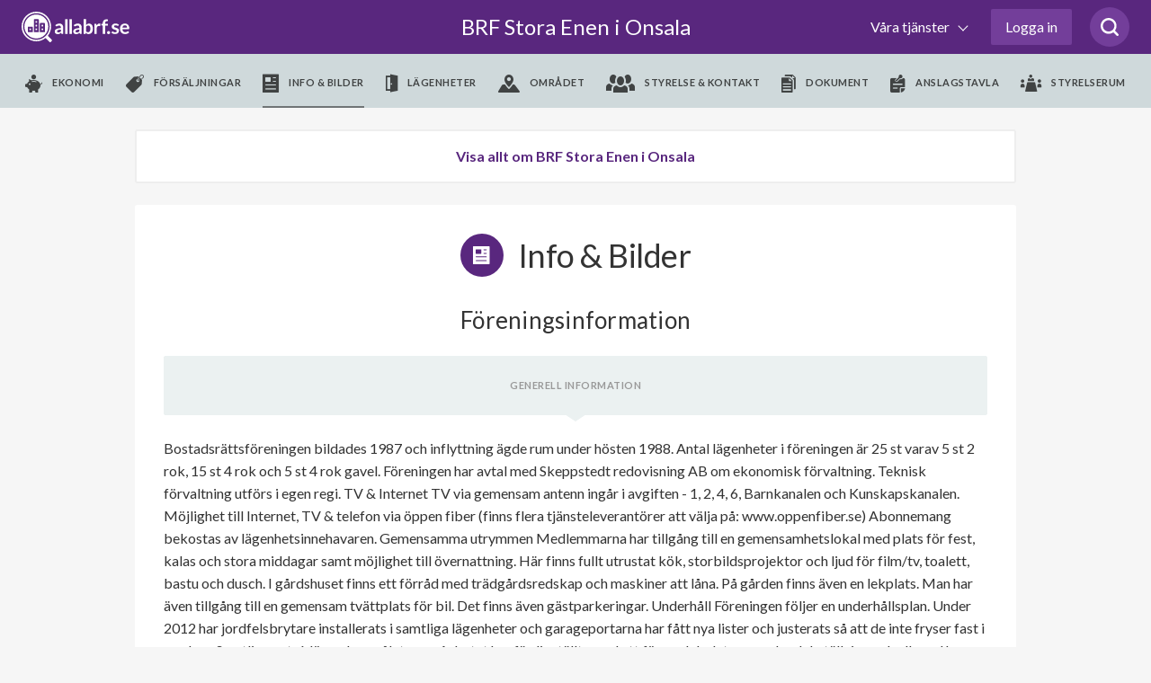

--- FILE ---
content_type: text/html; charset=utf-8
request_url: https://www.google.com/recaptcha/api2/anchor?ar=1&k=6LfILvgUAAAAAB5z8cPYevSICLFfLF2YTLD8eESX&co=aHR0cHM6Ly93d3cuYWxsYWJyZi5zZTo0NDM.&hl=en&v=PoyoqOPhxBO7pBk68S4YbpHZ&size=invisible&anchor-ms=20000&execute-ms=30000&cb=y159reo8uej
body_size: 48574
content:
<!DOCTYPE HTML><html dir="ltr" lang="en"><head><meta http-equiv="Content-Type" content="text/html; charset=UTF-8">
<meta http-equiv="X-UA-Compatible" content="IE=edge">
<title>reCAPTCHA</title>
<style type="text/css">
/* cyrillic-ext */
@font-face {
  font-family: 'Roboto';
  font-style: normal;
  font-weight: 400;
  font-stretch: 100%;
  src: url(//fonts.gstatic.com/s/roboto/v48/KFO7CnqEu92Fr1ME7kSn66aGLdTylUAMa3GUBHMdazTgWw.woff2) format('woff2');
  unicode-range: U+0460-052F, U+1C80-1C8A, U+20B4, U+2DE0-2DFF, U+A640-A69F, U+FE2E-FE2F;
}
/* cyrillic */
@font-face {
  font-family: 'Roboto';
  font-style: normal;
  font-weight: 400;
  font-stretch: 100%;
  src: url(//fonts.gstatic.com/s/roboto/v48/KFO7CnqEu92Fr1ME7kSn66aGLdTylUAMa3iUBHMdazTgWw.woff2) format('woff2');
  unicode-range: U+0301, U+0400-045F, U+0490-0491, U+04B0-04B1, U+2116;
}
/* greek-ext */
@font-face {
  font-family: 'Roboto';
  font-style: normal;
  font-weight: 400;
  font-stretch: 100%;
  src: url(//fonts.gstatic.com/s/roboto/v48/KFO7CnqEu92Fr1ME7kSn66aGLdTylUAMa3CUBHMdazTgWw.woff2) format('woff2');
  unicode-range: U+1F00-1FFF;
}
/* greek */
@font-face {
  font-family: 'Roboto';
  font-style: normal;
  font-weight: 400;
  font-stretch: 100%;
  src: url(//fonts.gstatic.com/s/roboto/v48/KFO7CnqEu92Fr1ME7kSn66aGLdTylUAMa3-UBHMdazTgWw.woff2) format('woff2');
  unicode-range: U+0370-0377, U+037A-037F, U+0384-038A, U+038C, U+038E-03A1, U+03A3-03FF;
}
/* math */
@font-face {
  font-family: 'Roboto';
  font-style: normal;
  font-weight: 400;
  font-stretch: 100%;
  src: url(//fonts.gstatic.com/s/roboto/v48/KFO7CnqEu92Fr1ME7kSn66aGLdTylUAMawCUBHMdazTgWw.woff2) format('woff2');
  unicode-range: U+0302-0303, U+0305, U+0307-0308, U+0310, U+0312, U+0315, U+031A, U+0326-0327, U+032C, U+032F-0330, U+0332-0333, U+0338, U+033A, U+0346, U+034D, U+0391-03A1, U+03A3-03A9, U+03B1-03C9, U+03D1, U+03D5-03D6, U+03F0-03F1, U+03F4-03F5, U+2016-2017, U+2034-2038, U+203C, U+2040, U+2043, U+2047, U+2050, U+2057, U+205F, U+2070-2071, U+2074-208E, U+2090-209C, U+20D0-20DC, U+20E1, U+20E5-20EF, U+2100-2112, U+2114-2115, U+2117-2121, U+2123-214F, U+2190, U+2192, U+2194-21AE, U+21B0-21E5, U+21F1-21F2, U+21F4-2211, U+2213-2214, U+2216-22FF, U+2308-230B, U+2310, U+2319, U+231C-2321, U+2336-237A, U+237C, U+2395, U+239B-23B7, U+23D0, U+23DC-23E1, U+2474-2475, U+25AF, U+25B3, U+25B7, U+25BD, U+25C1, U+25CA, U+25CC, U+25FB, U+266D-266F, U+27C0-27FF, U+2900-2AFF, U+2B0E-2B11, U+2B30-2B4C, U+2BFE, U+3030, U+FF5B, U+FF5D, U+1D400-1D7FF, U+1EE00-1EEFF;
}
/* symbols */
@font-face {
  font-family: 'Roboto';
  font-style: normal;
  font-weight: 400;
  font-stretch: 100%;
  src: url(//fonts.gstatic.com/s/roboto/v48/KFO7CnqEu92Fr1ME7kSn66aGLdTylUAMaxKUBHMdazTgWw.woff2) format('woff2');
  unicode-range: U+0001-000C, U+000E-001F, U+007F-009F, U+20DD-20E0, U+20E2-20E4, U+2150-218F, U+2190, U+2192, U+2194-2199, U+21AF, U+21E6-21F0, U+21F3, U+2218-2219, U+2299, U+22C4-22C6, U+2300-243F, U+2440-244A, U+2460-24FF, U+25A0-27BF, U+2800-28FF, U+2921-2922, U+2981, U+29BF, U+29EB, U+2B00-2BFF, U+4DC0-4DFF, U+FFF9-FFFB, U+10140-1018E, U+10190-1019C, U+101A0, U+101D0-101FD, U+102E0-102FB, U+10E60-10E7E, U+1D2C0-1D2D3, U+1D2E0-1D37F, U+1F000-1F0FF, U+1F100-1F1AD, U+1F1E6-1F1FF, U+1F30D-1F30F, U+1F315, U+1F31C, U+1F31E, U+1F320-1F32C, U+1F336, U+1F378, U+1F37D, U+1F382, U+1F393-1F39F, U+1F3A7-1F3A8, U+1F3AC-1F3AF, U+1F3C2, U+1F3C4-1F3C6, U+1F3CA-1F3CE, U+1F3D4-1F3E0, U+1F3ED, U+1F3F1-1F3F3, U+1F3F5-1F3F7, U+1F408, U+1F415, U+1F41F, U+1F426, U+1F43F, U+1F441-1F442, U+1F444, U+1F446-1F449, U+1F44C-1F44E, U+1F453, U+1F46A, U+1F47D, U+1F4A3, U+1F4B0, U+1F4B3, U+1F4B9, U+1F4BB, U+1F4BF, U+1F4C8-1F4CB, U+1F4D6, U+1F4DA, U+1F4DF, U+1F4E3-1F4E6, U+1F4EA-1F4ED, U+1F4F7, U+1F4F9-1F4FB, U+1F4FD-1F4FE, U+1F503, U+1F507-1F50B, U+1F50D, U+1F512-1F513, U+1F53E-1F54A, U+1F54F-1F5FA, U+1F610, U+1F650-1F67F, U+1F687, U+1F68D, U+1F691, U+1F694, U+1F698, U+1F6AD, U+1F6B2, U+1F6B9-1F6BA, U+1F6BC, U+1F6C6-1F6CF, U+1F6D3-1F6D7, U+1F6E0-1F6EA, U+1F6F0-1F6F3, U+1F6F7-1F6FC, U+1F700-1F7FF, U+1F800-1F80B, U+1F810-1F847, U+1F850-1F859, U+1F860-1F887, U+1F890-1F8AD, U+1F8B0-1F8BB, U+1F8C0-1F8C1, U+1F900-1F90B, U+1F93B, U+1F946, U+1F984, U+1F996, U+1F9E9, U+1FA00-1FA6F, U+1FA70-1FA7C, U+1FA80-1FA89, U+1FA8F-1FAC6, U+1FACE-1FADC, U+1FADF-1FAE9, U+1FAF0-1FAF8, U+1FB00-1FBFF;
}
/* vietnamese */
@font-face {
  font-family: 'Roboto';
  font-style: normal;
  font-weight: 400;
  font-stretch: 100%;
  src: url(//fonts.gstatic.com/s/roboto/v48/KFO7CnqEu92Fr1ME7kSn66aGLdTylUAMa3OUBHMdazTgWw.woff2) format('woff2');
  unicode-range: U+0102-0103, U+0110-0111, U+0128-0129, U+0168-0169, U+01A0-01A1, U+01AF-01B0, U+0300-0301, U+0303-0304, U+0308-0309, U+0323, U+0329, U+1EA0-1EF9, U+20AB;
}
/* latin-ext */
@font-face {
  font-family: 'Roboto';
  font-style: normal;
  font-weight: 400;
  font-stretch: 100%;
  src: url(//fonts.gstatic.com/s/roboto/v48/KFO7CnqEu92Fr1ME7kSn66aGLdTylUAMa3KUBHMdazTgWw.woff2) format('woff2');
  unicode-range: U+0100-02BA, U+02BD-02C5, U+02C7-02CC, U+02CE-02D7, U+02DD-02FF, U+0304, U+0308, U+0329, U+1D00-1DBF, U+1E00-1E9F, U+1EF2-1EFF, U+2020, U+20A0-20AB, U+20AD-20C0, U+2113, U+2C60-2C7F, U+A720-A7FF;
}
/* latin */
@font-face {
  font-family: 'Roboto';
  font-style: normal;
  font-weight: 400;
  font-stretch: 100%;
  src: url(//fonts.gstatic.com/s/roboto/v48/KFO7CnqEu92Fr1ME7kSn66aGLdTylUAMa3yUBHMdazQ.woff2) format('woff2');
  unicode-range: U+0000-00FF, U+0131, U+0152-0153, U+02BB-02BC, U+02C6, U+02DA, U+02DC, U+0304, U+0308, U+0329, U+2000-206F, U+20AC, U+2122, U+2191, U+2193, U+2212, U+2215, U+FEFF, U+FFFD;
}
/* cyrillic-ext */
@font-face {
  font-family: 'Roboto';
  font-style: normal;
  font-weight: 500;
  font-stretch: 100%;
  src: url(//fonts.gstatic.com/s/roboto/v48/KFO7CnqEu92Fr1ME7kSn66aGLdTylUAMa3GUBHMdazTgWw.woff2) format('woff2');
  unicode-range: U+0460-052F, U+1C80-1C8A, U+20B4, U+2DE0-2DFF, U+A640-A69F, U+FE2E-FE2F;
}
/* cyrillic */
@font-face {
  font-family: 'Roboto';
  font-style: normal;
  font-weight: 500;
  font-stretch: 100%;
  src: url(//fonts.gstatic.com/s/roboto/v48/KFO7CnqEu92Fr1ME7kSn66aGLdTylUAMa3iUBHMdazTgWw.woff2) format('woff2');
  unicode-range: U+0301, U+0400-045F, U+0490-0491, U+04B0-04B1, U+2116;
}
/* greek-ext */
@font-face {
  font-family: 'Roboto';
  font-style: normal;
  font-weight: 500;
  font-stretch: 100%;
  src: url(//fonts.gstatic.com/s/roboto/v48/KFO7CnqEu92Fr1ME7kSn66aGLdTylUAMa3CUBHMdazTgWw.woff2) format('woff2');
  unicode-range: U+1F00-1FFF;
}
/* greek */
@font-face {
  font-family: 'Roboto';
  font-style: normal;
  font-weight: 500;
  font-stretch: 100%;
  src: url(//fonts.gstatic.com/s/roboto/v48/KFO7CnqEu92Fr1ME7kSn66aGLdTylUAMa3-UBHMdazTgWw.woff2) format('woff2');
  unicode-range: U+0370-0377, U+037A-037F, U+0384-038A, U+038C, U+038E-03A1, U+03A3-03FF;
}
/* math */
@font-face {
  font-family: 'Roboto';
  font-style: normal;
  font-weight: 500;
  font-stretch: 100%;
  src: url(//fonts.gstatic.com/s/roboto/v48/KFO7CnqEu92Fr1ME7kSn66aGLdTylUAMawCUBHMdazTgWw.woff2) format('woff2');
  unicode-range: U+0302-0303, U+0305, U+0307-0308, U+0310, U+0312, U+0315, U+031A, U+0326-0327, U+032C, U+032F-0330, U+0332-0333, U+0338, U+033A, U+0346, U+034D, U+0391-03A1, U+03A3-03A9, U+03B1-03C9, U+03D1, U+03D5-03D6, U+03F0-03F1, U+03F4-03F5, U+2016-2017, U+2034-2038, U+203C, U+2040, U+2043, U+2047, U+2050, U+2057, U+205F, U+2070-2071, U+2074-208E, U+2090-209C, U+20D0-20DC, U+20E1, U+20E5-20EF, U+2100-2112, U+2114-2115, U+2117-2121, U+2123-214F, U+2190, U+2192, U+2194-21AE, U+21B0-21E5, U+21F1-21F2, U+21F4-2211, U+2213-2214, U+2216-22FF, U+2308-230B, U+2310, U+2319, U+231C-2321, U+2336-237A, U+237C, U+2395, U+239B-23B7, U+23D0, U+23DC-23E1, U+2474-2475, U+25AF, U+25B3, U+25B7, U+25BD, U+25C1, U+25CA, U+25CC, U+25FB, U+266D-266F, U+27C0-27FF, U+2900-2AFF, U+2B0E-2B11, U+2B30-2B4C, U+2BFE, U+3030, U+FF5B, U+FF5D, U+1D400-1D7FF, U+1EE00-1EEFF;
}
/* symbols */
@font-face {
  font-family: 'Roboto';
  font-style: normal;
  font-weight: 500;
  font-stretch: 100%;
  src: url(//fonts.gstatic.com/s/roboto/v48/KFO7CnqEu92Fr1ME7kSn66aGLdTylUAMaxKUBHMdazTgWw.woff2) format('woff2');
  unicode-range: U+0001-000C, U+000E-001F, U+007F-009F, U+20DD-20E0, U+20E2-20E4, U+2150-218F, U+2190, U+2192, U+2194-2199, U+21AF, U+21E6-21F0, U+21F3, U+2218-2219, U+2299, U+22C4-22C6, U+2300-243F, U+2440-244A, U+2460-24FF, U+25A0-27BF, U+2800-28FF, U+2921-2922, U+2981, U+29BF, U+29EB, U+2B00-2BFF, U+4DC0-4DFF, U+FFF9-FFFB, U+10140-1018E, U+10190-1019C, U+101A0, U+101D0-101FD, U+102E0-102FB, U+10E60-10E7E, U+1D2C0-1D2D3, U+1D2E0-1D37F, U+1F000-1F0FF, U+1F100-1F1AD, U+1F1E6-1F1FF, U+1F30D-1F30F, U+1F315, U+1F31C, U+1F31E, U+1F320-1F32C, U+1F336, U+1F378, U+1F37D, U+1F382, U+1F393-1F39F, U+1F3A7-1F3A8, U+1F3AC-1F3AF, U+1F3C2, U+1F3C4-1F3C6, U+1F3CA-1F3CE, U+1F3D4-1F3E0, U+1F3ED, U+1F3F1-1F3F3, U+1F3F5-1F3F7, U+1F408, U+1F415, U+1F41F, U+1F426, U+1F43F, U+1F441-1F442, U+1F444, U+1F446-1F449, U+1F44C-1F44E, U+1F453, U+1F46A, U+1F47D, U+1F4A3, U+1F4B0, U+1F4B3, U+1F4B9, U+1F4BB, U+1F4BF, U+1F4C8-1F4CB, U+1F4D6, U+1F4DA, U+1F4DF, U+1F4E3-1F4E6, U+1F4EA-1F4ED, U+1F4F7, U+1F4F9-1F4FB, U+1F4FD-1F4FE, U+1F503, U+1F507-1F50B, U+1F50D, U+1F512-1F513, U+1F53E-1F54A, U+1F54F-1F5FA, U+1F610, U+1F650-1F67F, U+1F687, U+1F68D, U+1F691, U+1F694, U+1F698, U+1F6AD, U+1F6B2, U+1F6B9-1F6BA, U+1F6BC, U+1F6C6-1F6CF, U+1F6D3-1F6D7, U+1F6E0-1F6EA, U+1F6F0-1F6F3, U+1F6F7-1F6FC, U+1F700-1F7FF, U+1F800-1F80B, U+1F810-1F847, U+1F850-1F859, U+1F860-1F887, U+1F890-1F8AD, U+1F8B0-1F8BB, U+1F8C0-1F8C1, U+1F900-1F90B, U+1F93B, U+1F946, U+1F984, U+1F996, U+1F9E9, U+1FA00-1FA6F, U+1FA70-1FA7C, U+1FA80-1FA89, U+1FA8F-1FAC6, U+1FACE-1FADC, U+1FADF-1FAE9, U+1FAF0-1FAF8, U+1FB00-1FBFF;
}
/* vietnamese */
@font-face {
  font-family: 'Roboto';
  font-style: normal;
  font-weight: 500;
  font-stretch: 100%;
  src: url(//fonts.gstatic.com/s/roboto/v48/KFO7CnqEu92Fr1ME7kSn66aGLdTylUAMa3OUBHMdazTgWw.woff2) format('woff2');
  unicode-range: U+0102-0103, U+0110-0111, U+0128-0129, U+0168-0169, U+01A0-01A1, U+01AF-01B0, U+0300-0301, U+0303-0304, U+0308-0309, U+0323, U+0329, U+1EA0-1EF9, U+20AB;
}
/* latin-ext */
@font-face {
  font-family: 'Roboto';
  font-style: normal;
  font-weight: 500;
  font-stretch: 100%;
  src: url(//fonts.gstatic.com/s/roboto/v48/KFO7CnqEu92Fr1ME7kSn66aGLdTylUAMa3KUBHMdazTgWw.woff2) format('woff2');
  unicode-range: U+0100-02BA, U+02BD-02C5, U+02C7-02CC, U+02CE-02D7, U+02DD-02FF, U+0304, U+0308, U+0329, U+1D00-1DBF, U+1E00-1E9F, U+1EF2-1EFF, U+2020, U+20A0-20AB, U+20AD-20C0, U+2113, U+2C60-2C7F, U+A720-A7FF;
}
/* latin */
@font-face {
  font-family: 'Roboto';
  font-style: normal;
  font-weight: 500;
  font-stretch: 100%;
  src: url(//fonts.gstatic.com/s/roboto/v48/KFO7CnqEu92Fr1ME7kSn66aGLdTylUAMa3yUBHMdazQ.woff2) format('woff2');
  unicode-range: U+0000-00FF, U+0131, U+0152-0153, U+02BB-02BC, U+02C6, U+02DA, U+02DC, U+0304, U+0308, U+0329, U+2000-206F, U+20AC, U+2122, U+2191, U+2193, U+2212, U+2215, U+FEFF, U+FFFD;
}
/* cyrillic-ext */
@font-face {
  font-family: 'Roboto';
  font-style: normal;
  font-weight: 900;
  font-stretch: 100%;
  src: url(//fonts.gstatic.com/s/roboto/v48/KFO7CnqEu92Fr1ME7kSn66aGLdTylUAMa3GUBHMdazTgWw.woff2) format('woff2');
  unicode-range: U+0460-052F, U+1C80-1C8A, U+20B4, U+2DE0-2DFF, U+A640-A69F, U+FE2E-FE2F;
}
/* cyrillic */
@font-face {
  font-family: 'Roboto';
  font-style: normal;
  font-weight: 900;
  font-stretch: 100%;
  src: url(//fonts.gstatic.com/s/roboto/v48/KFO7CnqEu92Fr1ME7kSn66aGLdTylUAMa3iUBHMdazTgWw.woff2) format('woff2');
  unicode-range: U+0301, U+0400-045F, U+0490-0491, U+04B0-04B1, U+2116;
}
/* greek-ext */
@font-face {
  font-family: 'Roboto';
  font-style: normal;
  font-weight: 900;
  font-stretch: 100%;
  src: url(//fonts.gstatic.com/s/roboto/v48/KFO7CnqEu92Fr1ME7kSn66aGLdTylUAMa3CUBHMdazTgWw.woff2) format('woff2');
  unicode-range: U+1F00-1FFF;
}
/* greek */
@font-face {
  font-family: 'Roboto';
  font-style: normal;
  font-weight: 900;
  font-stretch: 100%;
  src: url(//fonts.gstatic.com/s/roboto/v48/KFO7CnqEu92Fr1ME7kSn66aGLdTylUAMa3-UBHMdazTgWw.woff2) format('woff2');
  unicode-range: U+0370-0377, U+037A-037F, U+0384-038A, U+038C, U+038E-03A1, U+03A3-03FF;
}
/* math */
@font-face {
  font-family: 'Roboto';
  font-style: normal;
  font-weight: 900;
  font-stretch: 100%;
  src: url(//fonts.gstatic.com/s/roboto/v48/KFO7CnqEu92Fr1ME7kSn66aGLdTylUAMawCUBHMdazTgWw.woff2) format('woff2');
  unicode-range: U+0302-0303, U+0305, U+0307-0308, U+0310, U+0312, U+0315, U+031A, U+0326-0327, U+032C, U+032F-0330, U+0332-0333, U+0338, U+033A, U+0346, U+034D, U+0391-03A1, U+03A3-03A9, U+03B1-03C9, U+03D1, U+03D5-03D6, U+03F0-03F1, U+03F4-03F5, U+2016-2017, U+2034-2038, U+203C, U+2040, U+2043, U+2047, U+2050, U+2057, U+205F, U+2070-2071, U+2074-208E, U+2090-209C, U+20D0-20DC, U+20E1, U+20E5-20EF, U+2100-2112, U+2114-2115, U+2117-2121, U+2123-214F, U+2190, U+2192, U+2194-21AE, U+21B0-21E5, U+21F1-21F2, U+21F4-2211, U+2213-2214, U+2216-22FF, U+2308-230B, U+2310, U+2319, U+231C-2321, U+2336-237A, U+237C, U+2395, U+239B-23B7, U+23D0, U+23DC-23E1, U+2474-2475, U+25AF, U+25B3, U+25B7, U+25BD, U+25C1, U+25CA, U+25CC, U+25FB, U+266D-266F, U+27C0-27FF, U+2900-2AFF, U+2B0E-2B11, U+2B30-2B4C, U+2BFE, U+3030, U+FF5B, U+FF5D, U+1D400-1D7FF, U+1EE00-1EEFF;
}
/* symbols */
@font-face {
  font-family: 'Roboto';
  font-style: normal;
  font-weight: 900;
  font-stretch: 100%;
  src: url(//fonts.gstatic.com/s/roboto/v48/KFO7CnqEu92Fr1ME7kSn66aGLdTylUAMaxKUBHMdazTgWw.woff2) format('woff2');
  unicode-range: U+0001-000C, U+000E-001F, U+007F-009F, U+20DD-20E0, U+20E2-20E4, U+2150-218F, U+2190, U+2192, U+2194-2199, U+21AF, U+21E6-21F0, U+21F3, U+2218-2219, U+2299, U+22C4-22C6, U+2300-243F, U+2440-244A, U+2460-24FF, U+25A0-27BF, U+2800-28FF, U+2921-2922, U+2981, U+29BF, U+29EB, U+2B00-2BFF, U+4DC0-4DFF, U+FFF9-FFFB, U+10140-1018E, U+10190-1019C, U+101A0, U+101D0-101FD, U+102E0-102FB, U+10E60-10E7E, U+1D2C0-1D2D3, U+1D2E0-1D37F, U+1F000-1F0FF, U+1F100-1F1AD, U+1F1E6-1F1FF, U+1F30D-1F30F, U+1F315, U+1F31C, U+1F31E, U+1F320-1F32C, U+1F336, U+1F378, U+1F37D, U+1F382, U+1F393-1F39F, U+1F3A7-1F3A8, U+1F3AC-1F3AF, U+1F3C2, U+1F3C4-1F3C6, U+1F3CA-1F3CE, U+1F3D4-1F3E0, U+1F3ED, U+1F3F1-1F3F3, U+1F3F5-1F3F7, U+1F408, U+1F415, U+1F41F, U+1F426, U+1F43F, U+1F441-1F442, U+1F444, U+1F446-1F449, U+1F44C-1F44E, U+1F453, U+1F46A, U+1F47D, U+1F4A3, U+1F4B0, U+1F4B3, U+1F4B9, U+1F4BB, U+1F4BF, U+1F4C8-1F4CB, U+1F4D6, U+1F4DA, U+1F4DF, U+1F4E3-1F4E6, U+1F4EA-1F4ED, U+1F4F7, U+1F4F9-1F4FB, U+1F4FD-1F4FE, U+1F503, U+1F507-1F50B, U+1F50D, U+1F512-1F513, U+1F53E-1F54A, U+1F54F-1F5FA, U+1F610, U+1F650-1F67F, U+1F687, U+1F68D, U+1F691, U+1F694, U+1F698, U+1F6AD, U+1F6B2, U+1F6B9-1F6BA, U+1F6BC, U+1F6C6-1F6CF, U+1F6D3-1F6D7, U+1F6E0-1F6EA, U+1F6F0-1F6F3, U+1F6F7-1F6FC, U+1F700-1F7FF, U+1F800-1F80B, U+1F810-1F847, U+1F850-1F859, U+1F860-1F887, U+1F890-1F8AD, U+1F8B0-1F8BB, U+1F8C0-1F8C1, U+1F900-1F90B, U+1F93B, U+1F946, U+1F984, U+1F996, U+1F9E9, U+1FA00-1FA6F, U+1FA70-1FA7C, U+1FA80-1FA89, U+1FA8F-1FAC6, U+1FACE-1FADC, U+1FADF-1FAE9, U+1FAF0-1FAF8, U+1FB00-1FBFF;
}
/* vietnamese */
@font-face {
  font-family: 'Roboto';
  font-style: normal;
  font-weight: 900;
  font-stretch: 100%;
  src: url(//fonts.gstatic.com/s/roboto/v48/KFO7CnqEu92Fr1ME7kSn66aGLdTylUAMa3OUBHMdazTgWw.woff2) format('woff2');
  unicode-range: U+0102-0103, U+0110-0111, U+0128-0129, U+0168-0169, U+01A0-01A1, U+01AF-01B0, U+0300-0301, U+0303-0304, U+0308-0309, U+0323, U+0329, U+1EA0-1EF9, U+20AB;
}
/* latin-ext */
@font-face {
  font-family: 'Roboto';
  font-style: normal;
  font-weight: 900;
  font-stretch: 100%;
  src: url(//fonts.gstatic.com/s/roboto/v48/KFO7CnqEu92Fr1ME7kSn66aGLdTylUAMa3KUBHMdazTgWw.woff2) format('woff2');
  unicode-range: U+0100-02BA, U+02BD-02C5, U+02C7-02CC, U+02CE-02D7, U+02DD-02FF, U+0304, U+0308, U+0329, U+1D00-1DBF, U+1E00-1E9F, U+1EF2-1EFF, U+2020, U+20A0-20AB, U+20AD-20C0, U+2113, U+2C60-2C7F, U+A720-A7FF;
}
/* latin */
@font-face {
  font-family: 'Roboto';
  font-style: normal;
  font-weight: 900;
  font-stretch: 100%;
  src: url(//fonts.gstatic.com/s/roboto/v48/KFO7CnqEu92Fr1ME7kSn66aGLdTylUAMa3yUBHMdazQ.woff2) format('woff2');
  unicode-range: U+0000-00FF, U+0131, U+0152-0153, U+02BB-02BC, U+02C6, U+02DA, U+02DC, U+0304, U+0308, U+0329, U+2000-206F, U+20AC, U+2122, U+2191, U+2193, U+2212, U+2215, U+FEFF, U+FFFD;
}

</style>
<link rel="stylesheet" type="text/css" href="https://www.gstatic.com/recaptcha/releases/PoyoqOPhxBO7pBk68S4YbpHZ/styles__ltr.css">
<script nonce="aZ0A2t5wrhsHSZDO-RKjKQ" type="text/javascript">window['__recaptcha_api'] = 'https://www.google.com/recaptcha/api2/';</script>
<script type="text/javascript" src="https://www.gstatic.com/recaptcha/releases/PoyoqOPhxBO7pBk68S4YbpHZ/recaptcha__en.js" nonce="aZ0A2t5wrhsHSZDO-RKjKQ">
      
    </script></head>
<body><div id="rc-anchor-alert" class="rc-anchor-alert"></div>
<input type="hidden" id="recaptcha-token" value="[base64]">
<script type="text/javascript" nonce="aZ0A2t5wrhsHSZDO-RKjKQ">
      recaptcha.anchor.Main.init("[\x22ainput\x22,[\x22bgdata\x22,\x22\x22,\[base64]/[base64]/bmV3IFpbdF0obVswXSk6Sz09Mj9uZXcgWlt0XShtWzBdLG1bMV0pOks9PTM/bmV3IFpbdF0obVswXSxtWzFdLG1bMl0pOks9PTQ/[base64]/[base64]/[base64]/[base64]/[base64]/[base64]/[base64]/[base64]/[base64]/[base64]/[base64]/[base64]/[base64]/[base64]\\u003d\\u003d\x22,\[base64]\x22,\x22wqdZw5rDusOxw4vDicKGwr8sw6tzw5LDk8KSURjCtsODOcOSwrVTRcK8RBs4w4Fww5jCh8KFOxJowp87w4XClGtgw6BYFBdDLMKtFhfClsOuworDtGzCuw8kVFwsIcKWa8OSwqXDqwJidFPCvcOfDcOhVWp1BTtJw6/CnUc3D3ogw5DDt8OMw7x/wrjDsVo0WwkHw6PDpSUhwr/DqMOAw60Gw7EgJkTCtsOGSMOiw7ssHsK8w5lYSS/DusOZX8OzWcOjQC3Cg2PCpgTDsWvCncKOGsKyEcOlEFHDnC7DuATDv8O6wovCoMK+w4QAWcOAw5pZOD/[base64]/[base64]/Dlh8NVcODJsO8w5JQD8Kbw6BtaHLDpWNYwrfDsCfDrmVkRC7DrMOHHsOOF8Ojw5UUw58daMO5J3xUwqPDssOIw6PClsKWK2YGKsO5YMKyw7bDj8OALcKHI8KAwrlWJsOgS8OpQMOZGcOkXsOswqbCmgZmwrJ/bcK+UU0cM8KgwpLDkQrCkS19w7jCq0LCgsKzw6TDtjHCuMOpwoLDsMK4QMO3CyLCmcOYM8K9JhxVVE9wbgvConJdw7TCtU3DvGfCksO/[base64]/DhXnDuHzDugfChHTCjk0nw5xbwoAjw55vwqzDry9Nw4Z1w63Cj8OkAMK3w6crXsKhw5LDqWXDlEIBYlx/AsOqQBTCoMKJw4JfbXHCt8KiBsOYGTlOwqZmR1BMHhVtwrpbFzQIw60Yw6tsXMOtw7hBRMO8wq/Cv0J9bsKTwoXCqsORTMOLQsKkQGbDj8KUwpwyw6hywopEbsOpw7xLw4/ChsKyNsKCDlTCnMK/w4/Ds8KtW8OxMcOGw7I+wrQgYVUcwoDDjcOxwrDCvi/DnsO5wqF6w6rDmFbCriBtL8KWwqPDvT5RKG/ChGIUM8K7DMKPK8K0TlzDkShTwpLDuMOwCW/[base64]/[base64]/CsifCpGfCiADDicO1ZMK/w6Qiwq4ww7c+A8OUwqrCpnEsdcOBVl3Di1bDosOeaBPDjmNHRWxGb8KvBj8rwoMOwr7DgElhw47Dl8Klw6zChQEsDsKLwrLDmsO/wqZxwp4pNmYIVSjCghfDmQTDgUTCnsKxM8KAwr3DkQLCtl4Dw7sIL8KbH2nCmcKuw5bCuMKJA8K9VTJhwp9Gwq4cw7pRwqcJZ8KQKSgdDRxQSsO2JXTCosKew45DwpHDiSJPw64Two8UwrNecmxpB20cB8OVUS/Ck2bDo8Ote3pdwrzDv8ODw6MjwrbDjH8NZxkXw4rCtcKiOMORHMKgw7JvZV/ChDjCvFFbwplYCcKkw6nDnsKRD8K5bEfDpcO7b8OwDsKiMHTCt8Ocw4bCqSrDpiNfwqQOPMKrwrwWw4fCg8OJPDrCucOMwrQjDgZ7w4E0QhNmw75JQMOxwqjDscO+T08zOSDDisKsw5bDolbCn8O4S8KxImnDmsKwKWXCkjBgEAdXFMKjwp/[base64]/[base64]/CtUHDmhVhwpVHw43DnsOyKcKgcFcFKcO/[base64]/CmVIdCcOew4M2QcKZw6MgSCxpBsKbe8KKZlLDvQt5wo9qw4HDmsK7w7FcbcO7wp3ChsKcwr/[base64]/CoMK4wqvDsyPDvhM1w5UQDHTCslpew7XCtUvCmizDq8OYw4bCi8OPLMKewpIRw4QPd3wpTX1bw5Zmw6PDjwTDgcOdwo/[base64]/DqSYPTlwjEcKOw7ZdFMOwwqjDmcOnTcOdw6XDuyF9AMOpM8OlUHjCvwl5wo9mw77ClExqZgRnw6fCoGYCwrR2HsOAPMOZPzkDHzxgwrbCiU58wpfCv0HDqE7Dt8KlDm/[base64]/Cs8K9w5rDjlzCtkwHw70Wwo0twpbDnsK/wojDvMOEQ8KnG8Oaw45mwqnDnsKowr1Qw4LCvgsdPMOdP8OFakvCmcKEF1rCvsKww5YMw7Rdw41yBcOJccKaw6MfwojClnHDvMOywo7Cj8OqEy0Jw4wVb8KKdcKVWMKeQcOMSg/DszMawq3DksOpwq7CihhoVcKXdlllWMOFwr11woxUaB3CjlUAw78xw5zDicKIwrMOUMKSwpvCqsKsIkvCgMKJw7g+w7pNw5wmNsKFw7NNw6EsOR/[base64]/CqlJVwoHCgzBsw4HCv23CvsKWJU4Xwq/Ci8Ksw5nDsnbCv8O7GMO6dS4XEh9wcMO5w6HDpHVBTTXDn8O8wrTDrsKoRsK9w5xdcyfCj8OcZA0/[base64]/DkmFnw6DCtsKWXMOaDMO9CMOWQ8KSd8KWAMKKfjYHVMK/PwJrCUYqwq9/F8OEw5TCucK/[base64]/[base64]/Dh8OiejfDv30wBncMVCY+w41Zwot/w497wo9/GwbCpy/[base64]/[base64]/[base64]/Csk4Zw7DDlVEIwoXDhGF9wo9lKRDCgxnDjcKHwpHDn8KcwqgNwoTCn8OcbwLDsMOTd8K4wo9DwpoHw7jCukAmwr0CworDlQhiw4XDpcORwoZeXyPDk38Tw5HCsUfDkCbChMOQEMKGe8KkwpHCpsKXwrfCk8KiAMK8wo7Dq8KXw4Znw7Z/Uh0oakM1HMOkeSnDg8KPOMKmwo1UPxZqwqN9E8OmI8KzOsOxw7Fqw5pBCMODw6xVAsKIw7Ucw71TS8KSXsK/IsOtLmZ0wqLDsXTDv8K7wrzDhMKFCcKaT2pNAW42YnRLwrUTNGHDkMO6wrM3Oxcuw6gzLGTChMOxwobCkTPDicOGXsOrJsK9wqtDe8OGehQRTnEUVhfDvSjDkcKzOMO7wrbDrcKEbifCmMKMeU3DiMKqIwYwIsOuPcOdwrPDvXHDhsOvw4jCpMOCwr/DqSRkKk19wpc/f2/Di8K+wpZuw5ESw5IAw6rDvsKkNREew6F9wqrCjmjDn8O+L8OoEcOfwqfDhsKHa0UFwoo3amomHsKrw7PCpizDl8Kfwr4ACcKqCS0Rw73DkGXDj27ChmXCl8O/[base64]/RDMMwopnVirDjcO4wovDsm3CqF4+w7lYd8ObKsKUwrTDmkZpfcO+w6vCnDExw5/[base64]/CvEA1KMKpO8Ouw4XClXPCvGc4woguVMOdDwpewrt/[base64]/CjMKMw77Cgykywp3Dk8OqMS/Cm8OLW8OqIMOuwqTDi3DDqBx5ZlTDtG08wr/DjSp9WcKUEMKqRCnDi13Cp0cLbMOTBsOswpnDhWB0w4PCssK0w7gufAPDhnt9HCXCigs1wonDmFLCkWbCvgdZwp8MwoTCv2QUEEUEacKAF0IOa8OdwrADwrc/w6IVwromdlDDrEVvDcOuWcKjw4DCtsOnw6zCsVc8d8Osw5wDUsONJks+HHhpwoYSwrplwqnDiMKFaMODwonDhcOdHRY9HAnDhMOLwrhzw5c8wrHDgDXCpMKRwox2wpnCjDvCr8OkPBIADmTDhcKvcDUNw4/DjifCssOhw7hBHVJ5wq4Tb8KMTsOzwqkqwqM4BcKJw5zCu8KYN8KOwpdQNRzDsWtvEcK1Uz/[base64]/wqzCgG/CnWzDnMOndHrCisOFSz7DmcOUwqDCok7DicKXLRrCtcKRUsKZwonCjFXDpQdBwqs+I3nDg8KbEsK/RcOMXsO9VsKUwoAqBmnCmQTDn8KhM8KMw6rDsyzCkGcKw6TCkcOIwojCj8O8JSrCpsK3w7oKIELCo8KzJkhaQXHDm8KycRQUYMK6KMKGdcKmw6/CtcKPR8OPYsOcwrR7WXbClcO1wpTCgcOMw4hXwpTCr2kXF8OdBWnCnsKrc3MIwpVHwqt1PsK1w6AGw4BawozDhGzDjMKjG8KOwoBLwrJBw7nCpzgAw4TDt3vCtsO3w4ZvTzxwwqzDtU9Ewr9cOMO/w5vCnAl8w7/DpcKhAsK0KTDCpwzCiyd3wppcwps6LcO5RWNrwozCrMOKwpPDg8O2wpvDhcOvC8KzasKiw6TCrcKTwq/DgMKEDsO1w4ERwqdCIMOPw5nDs8Ozw4HDqsKSw5nCqBJuwp7CsmNzN3XDtgXDuV4DwqTDlsKtScOewrrDksKzwooXWEPCnh3CpsK6w7PCrS8kwrEcXMOMw5zCvMKxw6TCrcKuO8O7LMK4w5/DqsOEw6LChRjCgXY4w5zCuzXDlFlzw5nCokx7wrbDnktIwoDCt2zDhHDDksKeLsKsE8KhScKZw6BmwobDhAvDrsO7wqJUw4kcO1RWwpV+OE9fw5wjwp50w7oQw7bCvcOpMsOTwq7DhMObJ8OAJgFRA8K1difDs0DCtTHCn8KVX8K2McKhw44KwrTCqUzCq8Kuwp/DnsO9Sl11wr0ZworDr8Kew5kKEXYLcMKjVSLCuMOUZljDvsKIRsKQdF/DuxMbQsKzw5bCqTXDscOMRns6wqsGwpUCwpJsA303woFrw5rDpkR0I8OjScK7woVpc2Z9K03ChwEBwrTDpH/DqsKNZ13DqMOccMOpwonDksK8JsOwFsKQAlXCuMKwbwJ4wokrWMK+LMO3wr3DmT0MaHnDoyoPw59ZwqgBXCs7R8KyYcOAwqo4w6Aiw7kKcsKvwpRsw4FKbsONCsKTwrgCw77Cn8OSEiRGBTHCtsONwobDgMO1w4LDgMKuwqZ6KnTDvsO9eMOmw4fCjwURUcKYw49/A2TCh8O/wrnDnz/Dv8KoFh3DnRXCi3lpRcKVWALDvMOBw4AIwrzDrEk0EUsUMMOZwqY6CsKHw4oYU33CusKUf0jDgMOLw4hQw57DmMKow7FaPSsqw4vCmTZdw5NvVz8hw5HDhsKOwoXDhcK3wqU/wrLCkihbwpLCgcKWUMOJw4h4T8OrHh7Cq1LClsKew4XCoFdtZMONw5kkDlYEen/[base64]/CoGYVwo92wp7CrsOPKcK2R8OUPlB2IwQ/WsKCwo48w7gZaGAKVcKOD3MVZzHCujlze8ODBjQELcKGLk3Cn1zCmFRgw5dtw7rCoMOhw6tlwrLDsTE6bB0jwr/Cm8Ozw4rCgGjDlgnDvsOFwoVhw6bCsSxFw7/CoivCt8KKw5nDjF4gwqQow6dpw4DCgW/DinvDuWPDhsKxOwvDhcKpwrjDsXgFw48oZcKww49KOcOVB8KPw4XCvMKxGyfDoMOCw51Ew7M9w6rChC0Yez3DrsKBw77Dhyc2FMKTwqXCr8KXQADDosKtw59wU8O4w79UacKEw7kvZcKWW0LDpcKqDsKaNmXCuko/woAdTWXCqMKLwozDjsKowqnDpcOwa3UwwoLDocKkwpMuFEfDmMOxPhTDrMOwcGPDv8O0w6EMXcOjbsKzwpcgGUjDi8K9w4/DqxDClsOYw7bCtXDDksK+wq8zXmdZX0kGwqHDncORSQrDqREfXMOPw4tEw75NwqRPIlnDicKMOgPCl8OLAMKww7PDsys/w6fCsiM4wrBzwp/[base64]/Csy8Yw7crwpRbfyXCu8O2wq/CoMOESE/DmTjCksKwwpDCt3EVw7LCg8KYKcK9S8OHwpTDiUhUwq/ChC7DssOQwrjCssK+TsKeFgcDw7LCsVdxw5s8woFIK2xkaCLDi8K2wrNhcmtdw4PChFLDpDbClEsaKGAZEVUSw5dsw7TCtMOJwpjCtMKMZcOdw7cBwr0dwpEOwq/CiMOhwrDDvcKjEsKaOzUgUW5ScMOgw4Npw5EHwqEDw6/CphIhTlx5LcKnH8KsSHjDmMObWE5lwovCs8Onwp/ChmPDtWjChMOhwrnCkcK3w6sRwrzDv8ORw57CsCpkGMKzwqjDv8KHw6AkQMOZwoTCh8OSwqAgD8OvMgnCsV0Sw7jCu8KbDB/Dvgt0w4ldXBxpWWXCssOaZjEnw5BrwoB9SWNgP2Rpw53DrsKRw6J3wpgdcW07ZcO/JChQbsKmw4bClsO6TsOqccKpw5zChMK7e8ODIsO8w5w1wrcxwprCoMKHw4UlwoxGw5bDm8K6JcK4GsKGHWvCl8KYw4AfImPCgMO2QG3DjTDDh1bCh0tSeR/CilfDhXl7eVBdVMKfN8Onw4grG3vCoS16JcKEIRB2wq03w6jDlMKWccKlwr7CmsOcwqB8w4UZIMODBDzDtcOOXMKkw5LDozPDlsKmwqEQWcO6DBzDkcOKHjZWK8OAw5zDlwzDr8OSOHoCwp7CuXPCm8Ocw7/DvsOxWlXDq8KPwo/Dv2zCgG1fwrnCqsKiw7kew4tQw6/CkMKJwpjCrnzDksKCw5rDiXogw6s7w5l6wprDhMKvWMOCw6IyB8KPDcKwejnCusK+wpJdw6fCpzXCqTQcZEvDjQgLwpnDrRw7chrClC/Cv8OtHMKRwp83OB/DmcKyN2k8w4vCgcOfw7LCgcKXIMODwqREDmXCucKNb2Bjw6fCqULCrcKTwq3Dum7Dp3LCn8KjbG1iHcK7w4csMVTDhMKKwr58GlPClsKQbcKKHCYQDMKXWCcmMsKBWMKaEXw3QcKpwrvDlcKxFsKoazUZw5rDoSMtw7jCiC7CmcKww7o1S3PCosKqZ8KnLsOQd8K/O3d/w59vwpbClyjDqcOcT1PCqsKswobDrsKxMMKTLU49D8Kbw7jDpB4uQ1ZSwqbDpcOhGMOVPEQkJsOzwoDCgcKzw5Bfw6HDusKSJzbDhUZ5Zj4gecOuw41zwoPDuX/Dq8KMKsOyfcOpGG5Uwq58WmZDZXldwr0qw7/DqsK9A8KmwozDlgXCpsOQMcOKw7diwpIYwpUiL3FePljDpzMxIcKIwrlxdinDgMOGVHprwrdSdMOOL8OKaAwkw6kfP8Ocw4/Dh8KhdB/ChcOCCnMkw6oqRH0Ee8KgwqLClGFRC8KDw53CnMKbwonDuCrDj8OHw7DDkcKXX8O8wpXCtMOlL8KbwqnDicOdw5wQacO/wrcbw6rCrjUCwpIFw5g1w5UPGwDCmWUOw6oXbcOPN8OtVsKjw5NJJcKpZcKyw6zCrcOEG8KCw7HDqT05az/CjXbDhwHCo8KYwp9NwqoowoA5DMKJwq1Gwpx1Tm7CscOAw6DCvMOkwoTCiMKZwoXDnjfCmcO0w7UIw4k/[base64]/[base64]/CkFPDvsKCw5Nfw5EdfMOXw5Ugwr/CucK2YFfDh8OSccKqMcKYw5DDk8K0w4bDmmfCsm4DI0TCliFxLV/ClcOGw5cswrXDncKQwqrDoTVnwr4MaAPDkTkrw4HCux/DrkI5wpjDqVnCnCHCo8K5wqYrB8OfO8K3w7/DlMKxeUAqw4TDlcOfCA0+W8KEbUjDl2ESwq7DgVx/RMOtwrkWPA/DnCtTw4jCi8Ouw4gMw61SwqLDpMKjwpAOWBbCvlgkw403w7DCicKIbcK3w4vChcKuDRcpw6AfGcKkCCXDvW0qQFLCr8K8YkPDsMKmw5nDgClYwqPCoMOFwpgrwpfDh8OMw5XCqsOeFsOwWRd1EcOfw7kSVVjDo8OGw5PCrBrDlsKQwp/Dt8KSTEEPVhDCr2fCk8KHJ3vDuBjDs1XDhcOxw5wBwp5Yw7rCgsK/wq7CqsK+LEjDj8OTw5VZAl8vw5p/Z8OeP8Kne8K2wpR0w6zDu8O5w4IOTMO/w7bCqighwrnCkMOhdMKCw7cGWMOUNMKhGcORNcOKwp7DtVHDrsKfOsKGQS3CiwDDhHQSwp9kw67DgHDCgFbClMKMdcOdNwzDg8ObesKaFsO8cQHCksObwqXDp1VzIMO+DMKIw4DDm3nDs8Odwo/CqcKJHcO8w7nDp8Ofw7/CrAkkGMKmX8OYWh1OQ8OkcgnDvznCj8KmSsKKYsKdwpvClsK9DHXCiMKjwpbCqSQAw5nCsEs9bMOkQGRrwpTDqFrDp8KDwqbCl8OOwrl7McONwpvDvsKjDcOOw7wawr/DqsOJwrDCo8K6TQNkwoAzdGTCvwPDrVjCsGPDlm7Dm8KDZR4nwqXCt3bChgF2VzLDjMOtCcO/[base64]/GMKEY1TCicKmwpHCpCHCvjo/wowKbw0OwozCpAlrw4lTw57Cr8Kiw6vDusKhOmADwqVlwpZfH8KQRk7CtgrCjQNDw7LCv8KiOcKoYVZIwq1MwoPChxYTYBwMITNcwprCgsKGB8O/wobCqMKoIy0mNB5nFETDuwvDmsOuSXPChsOJJ8KsV8OJwpcCw5Qiwq/CvVtNOsOdw6sPfcOBw7jCt8KMF8KrcQjCtcK/[base64]/Dp8Ozw7jDoMKhw6jDscOsTjDCrV8lfcKyRltqT8KNCsKawobCmcKxSwTDq2vDoyPDhQtzw5EUw5kZFcKQwpXCtEshBXZhw6spODthwpDCnUBrw7sWw5ttwp1zA8ObZlcNwpPCrWXChcONw7DCicOAwoxSKRPDtXQ/w5fDpsO9wrcWw5ldwqrDuDjDgU/Dh8KnB8KlwowNPyV3Y8K5SMKSbSZVVVVjU8OKPMOgVMOcw7tZUgZ1wqfChMOkTMO2BMOiwojDr8Ojw6HCkA3DvykCUsOce8K7IsOVDMOZC8Krw4QnwrBxwrXDm8OmRTxRVsKLw7/CklLDo3FROMKVHBMPLmrDhTABLBjDjxrDrMKTw4zCkXs/wq7DoXBQWntlfMOKwq4Ow5Ryw6VUBXnCjll0wrYEPFPDuRnDuBzDpsODw7XCggpMCcOkwqnDlsOvXlY3DgFKwos/OsO2w4bCsgBlwqYhHEocwqIPw7DCizcqWhtuw4xodMO6KcKGwqTDp8OKw78+w6zDgVPDvsOawokXfsK2w7Vtw7d7EGp7w4cSYcKNEDPDt8ODCsKJIcKIOsKHIcKrEk3CuMOMHsKJw7IFNTkQwrnCoF/DpgPDicOhIxvDiDwkw6VQbMKEwqk0w7MYVcKpMMK7MgwAF1cDw4IRwp7Dqh7DuHEyw4nCvcOzTy87C8O9woPCqXV9w5Y/[base64]/[base64]/OcOOw6Fiwpoqw5xcwpFXeGzDkHApw6wBS8Oww65QPMKAYsOmFh9Dw5zDuirCv0/Cp3TDrnvDjUbDnlAuSQLChxHDgBZFUsOYwroMw4xRwqY/[base64]/DncKxwrYVw5HDoEVpA8K/w6bCpjvCtmBOwozCg8K7w5DCoMOyw4RhfsOKe10aWMObYHpyGTxXw4rDrQBDwqBOwoRTwpDDlgdPwrjCkTEvwrlzwqpXYw/DrcKFwrRow4VwPiJ/w7Nrw5vCucKifSZACXDDoWLCj8KpwpbDjCVIw6YLw5jDsBHDtcKIw7rCtVVGw7Nww6svfMO7wqvDmF7Dkk00altdwqPCvQDDkXbCkS8mwofCrwTCi1U/w4cpw5fDmz3Cj8O1bcKnw4jCjsOaw4IISR1dw7A0L8K7w6/Duk3CnMKJw6M0wqjCg8K6wpHCoCRGwpTCkixeJsOEOR9fwrbDisOgw63DuDdcdMOlGMOWwod9bsOCFlZMwo8uQcOlw4JMw4Anw47DrG43w6zDg8KIw5zCn8OKDmcgL8ONKQjDrE/DgQNcwpzCl8Kow7jCuxvCl8KZYy/CmcKbwqXCmMKpZRvCpQLCu1dFw7jDrMKFfcOUVcKVw7x3wqzDrsOVwrEWw5/CpcKuw6rCvwPCokdudcKswrA+LlvCqMK/w6/[base64]/CkG/[base64]/Du1/DvsOPw7giG0hCw57DlcKvw712CypWw5bCtWHCssORcsKFw4XCs3Z9wrJNw4A1wqTCtMK+w5tcTF7Dk23DsSTCgsOKdsKcwoYMw4XDisOXYCPCk2DCpU/[base64]/DoMOgw67DoEjDilZ7w6vCpExzT8Ogw4AlwqjClS/CvcKCd8KlwofDr8O+CMKBwoZoFxbDocO+Ig4PJ1Y4GXBeGmLDvsO5AGsnw6t7wpkoEEQ4woLDtsOUFWd5acKrKWRcdwUSecOEWsOOCsKSJsOnw6Y2wpFNw6gKwr0Tw6NvbRwoOXJ5wqMnXRzDqsK0w6hswp7CgH/DtjvCgcOrw6vCmmnCt8OhYMOCw7MowrvCu1g/EzsCOsKlBAsDFMO5O8K6ehrCpDbDmMOrEB5Twq4yw7NAwoDDqcOjeF0LZ8Kiw6XDgjTDknfCm8Knw4HCvmhWCwoSwoUnwpPCsx3DqHjCgzIQwqLChULDmlbCpzXCuMO6wol4wrxWN0bCm8Kawo8Xw7UBG8Kow7rCucKywrjCowtZwpfCicK7ecO3wp/DqsO3w7lqw5HCn8K6w4YdwqjCu8Ojw44sw4rCr2pNwqTCjsKWw4tKw4QXw5tZKMOOWQDCikDDiMKpwoERwrvDp8OsdHPCkcKUwozCv0JONMKCw5dTwrbCicKoccOuOD7CmXDCmz3Di0cHHsKRcSzCg8K/wpZ1wp0AaMKWwq/CqzHCqMOhLGfDr3ghLcKmc8KfGmXCjwDCulLDrXFVUcKYwpPDrDprMmxUVxA9ZUltwpphAh/DvQ/DnsKPw4jCt2A2bFrDkjkjEXTCkcO9w7MnV8KvSHQOwo9ocHhkw7TDmsOBw6rCugIIwrJCXzwQwqxTw6nCvRFXwq5IPcKdwqPCu8Oxw6A3w5JaIMOdw7bDlMKGI8OZwq7DmH3DoizCsMOFw5XDrU4zLSBawpvDjgnDhMKmKy/[base64]/CkVYTRsKKcsKMGMKQenJKw5QOPRDCjjPDgsOAM8K2w77CqWZMwpxMI8OHOcKTwpZMVMKEYcKuAz1Hw5NecCZDd8Ovw5XDmx/CvjJWw7zDsMKTZsOYw7jDgjTCq8KYTsO+Cx8wEsOMdydXwoUTwps/woxcw6Ikw4FoQMO4wrodw47DmcO0wpJiwq3CvUZdacKxU8OJJ8K0w6LDn0siY8K3G8KkXlrCvFrDm13DhBtMS1PDsx0Fw5TDi3PCtHA5fcKqw5/CtcOrw67CpAJJKcO0NDA1w4BEw4/DlS3CrsKMw6Bow7rCjcOqJcOmF8KZFcKfYsO0w5ESJsO9Cjc9dMKAwrXCv8O+wrrCucKFw53CgcKDFkd6EnLCi8O3JFdJbQUwcB9nw7vCt8KgHgzDrsOhMFTCm155wogew7DCi8KCw7hAWcK/woQTeyDCmsKKw5JXJkbDiUROwqnCiMOdw4fDpBfDl1TCnMKAw5M6wrc+ekhuw5nDoVTDs8K/[base64]/wpPCmEV+Jg8cOw3DicOoT8KGfHMpAcOsAcKKwq7DrsKGw7jDjMOsO1vChcKaAsOkw4DDgcK9YGXDhBsJw6jCmMOUXm7Cv8O6wqfDhX3ChsK/V8OMScOqTcKnw4TCn8OID8OmwrNHw7poIsOew6ROwpE8f1dOwpp7w5DDmMO0w6tvwo7Cg8OLwqZDw7zDoH7DgMO/w4zDrGo9fMKKw7TDrXFew45XLMOow58mBMK1KwFmw6s+SsOSFzFcwqpKw71xwokCMCQCTxPDt8ObAQnDlDhxw6/[base64]/F8K0wrLCgMK5wps5BsO4TUwuw4zCu8K2NkJEKidjTRs8w4rCrHE9PlsEUj/[base64]/LlxqB285w4YuZcOuEcO1ci/Cm8KKQHHDgALCvMKEfMOYIn0TOsOtw75faMOydgfDhcOEPcKJw5VWwpYbP1PDncO0XcK6aX7Ct8Kyw5Q3w4tUw4zCkMK/wq14SWYHQsKvwrQHHsOdwqQ9wqV9woVLHMKGX0LCgsOBAcKgWsOlIkTChMKQwr/CnMOAHU0Ew7fCrwRpA1zCp1vDuQI5w4TDhSrCgywmXG/CsGA5wofDnMOUw43DsSMjw4jDk8Oiwo/CtS8/YsKtwqtnwrBAEcKQDCjCqsOdP8KYFHrCssKSwoQiwoodPsKHworDlhQGw5HCssKWMg/DtEcfw4oRw6DDssOBwoVrwoDCmgNWw78lwpoVN3LDlcOoNcOuZ8O7JcKoIMKuMDsjSAREFirCgcOiw4vCqk1/wpZbwqHDgMO3Y8K5wojCjSopwoJiTV/DpC3DmiQ6w684AzXDqWg6woVKw54JOsOfVEBFwrIPdsKqancjw6c3wrbCiBFJw7haw51Gw7/[base64]/wobDtD0ewr4swrweBMODw4BBIFfDq8Kpwr5iDS4gKcKzw4fDtHksPmvDvCjChMO4wqd7wq/DrRbDscOpWsKUwovCosOPwqJ4w71gwqDDssOMw7gVwrBIwpfDt8OnHMOCOsKPXF5OdcOFw4bDqsOLb8KQworCilzDksOKVADDtsKnLB17w6AhVMOcbMOqCcOXE8KEwqLDmABNwpJmw6YKw7YWw63CvsKmwpDDuVXDkHrDoGdmW8OHcMO6woZ/w7jDl1rCp8OvcsOBwpsZRWtnw6hxw7Z4TsO1w5poCS8CwqbClUw9FsOaX1TDmhxPwqoSTAXDucOIX8Osw7PCgEA9w5fCscKqVg/DjVlLw7wSQcKoWMOUbyZRA8Kow7zDkcOWGCxDfDYdw5XCtCfCk2/DvsKsSRImHcKuEcOqwrZjDsOtw4rDpwDCiwnChAnDmmdCwqU3d11Swr/[base64]/XMK0wobCtzJ4w4vCmRnChcO2wrbDhDHDpsKoOcK4w67CsSjDkMO2wo3CimTCnT9ewowVwpwNInvCosO8wqfDmMOPUsKMPB/Dj8OQfwRpw78MZGjDsx3CpAoLMMK0QWLDgGTCpcKiwrfCkMK6XUg9w6/DqsKmwrJNwrwOw7fDqA3Co8Kiw5I4w65gw640woN+JsKuSUTDocO6wqvDuMOIGsKMw7/DuXQ6csOhU1TDnn9Ac8OdP8Opw5RxclBXwqwZwoTCrcOkYC/CrcKba8OlXcOZwoDCs3ZxRMKtwo1sDVPCtTnCpyvCrcKbwoVkWSTDpcKQwrrDuEF/OMOfwqrDiMOEeDDDk8KUwqpmEWtHw40uw4PDv8OILcOCw5rClMKDw74Awq9ewoFKwpfCmsKPSsK5XHTCjcOxdGQPbnvCric0XRnChcORbcOrwqVQw6Fpw6Euw6/ClcKfw7g6wqvCmcK5w55Iw7fDtsOUw54mZ8OWJ8OuJMOPCEMrAwrCr8KwK8Olw6bCvcKow5HCnTwEwo3ChTsZcl7DqivDoHPDp8O8ASzDlcK3PQtCw5zClMO3w4RkSsKJwqELw4wSw74wLWIxdcKgwokOw5/[base64]/wpo5fMOnw5bCo09jw4bCs8O7w4xicglEZMOlT3E4wqxQEMKaw47CusKvw5Y8wobDrEFMw4hxwrVMST8mJcOaI1DDkC/CnMOQw5MQw55qw5Vmf3RLC8K1OiDCnsKmdcO8KENXYT7DkGNQwoTDs0RBKMKUw5pow6EJwp5vwqNCJHU9I8OqaMOaw4Z/w7hQw7fDqsKdG8KTwo8cNRgTU8Kkwox5LiJ8c099wqrCmsOxM8KvZsOcEC7DkzrCtMOBH8KSDkNxw5DDpcOxX8Omwp0yN8KbPG7CtsOzw6TChXjCiBNbw7vCqsOtw7EiPXZYLMKKeD/DjxTDgXdCwqDDjcOhwovDpSzDuHNZBDYUTsKfwpl+QsO7w4ACwoRTEsOcwqLDhMOtwokuw5PCvBdvUhvCrcK5w5FcXcO+wqDDmsKKw7nClxQ1wpdtRC4VXXQTw5t/wpZzw7RTOMKzF8Opw6LDp2RMJsOSw7XDhsOdO1JXwofDpFjDsA/Crj3DvcOVIysZOsORU8O2w4dBwqDCqnfCjMO+w43Ck8OUw6BTVkJ/W8OaczLClcOpDyc0w7UCwo/DlsO1w7/Cn8Ozw5vCvjtZw4vCssKbwrx/wr3DniwnwrjDusKJw4lXwpkyVsKNEcOqw7PDjVpmfgZBwrzDpMKmwrHCllvCpFnDlSrDqWXCpBfDgEwNwrYVBhLCqsKdw6fClcKhwoR6GBPCk8KGw7/DiEZ3CsKvw4DCmRx6wr9qJVw3wowCF3fDiVcLwqkVAnMgwrPCg1Zuwr0aOMOsRRLDqyDCl8Otw7HCi8KZccKbw4gmwrfCkMOIwr9aJ8KvwqXCpMK4RsKpP0DCjcOABSfChE46M8OQwoDCpcOMFMKEScKjw43Dnl3Dik/CtDfCphzChMO8My0Fw7Zdw7DDrsKWPGnDuF3CnTgiw4nCqcKSPsKzwowDw6FTwp3Cg8OeecKqEE7CvMK1w5TDhSvCvmzCs8KOw5xyJsOsWlc5aMKCM8KmIMOqL0QGN8K2wpIEHXrDjsKpE8Olw7U/[base64]/Cm0bDoAzCgMK/[base64]/DpinDsEQEwrg/[base64]/wqfCtcO6RnkdHADDjsOIGwdBacOiKTXCs8KjPAQKw6ZYwr3CmcOnaUjChjTDiMKdwrfDncKONw/DnWjDr33Cu8O2IkHDrDcsDDLCqBM8w4fDqMOrdg/Dixo/[base64]/M0vDrcOjw6/Ctng5c8KsOMKmQMOOVEJOMsKsMsKFwogiw5rCtxxHLh3DogkjDsKkPXtjBzEmOUEzAxjCk1LDimbDvlkFwrQkw7N3ScKIIk8VCMKdw67DmsKIw7LDrmFIwqtGSsOqJ8KfRm3Ciwt9wrZ1cDHDkAfCjMOHw43CoU17bTzDniphQsOWw7R/[base64]/ChUcjXW3CtycGw40MwrvCiwnDisKhw7jDiRcmbMKgw7rDjsKwAMOHwqszwo/Ds8KJw5rDk8OGw63DmsKdNhcDfSMNw5dQM8OuJsOABjkDA2JLw7LDoMKNwrFbw6vCqxQBwqFFwpDDpQLDlVNEw5DCmhXCpsK4BzRXRUfCpsOobcKkwplkK8O5wqjCsw/DjcKiHsODAifDnwkdwpPCgyHCi2Ulb8KMwrTCrQTCvsOoP8K3KVdHZcKxw78qByzCgS/CrHdPH8OiFsKgwr3DoibDkcOjTSDDsTTChWsAVcK5w57CkCLCjznCoHTDqxLDmnDCukdnGQfDnMKhIcKvw57CgMOOdH1BwpLDi8KYwpkpcT4rHsKww4dqM8O3w5hWw5DCicO6QnAjwqXDpwIOw7zDgW5OwowQwp12RUjChsOAw5XCusKNYw/CpVDCv8KSGcOhwoB9e1LDj1TCvxIPKMOYw6JKUcKHH1XCnkHDvAkSw4REJzvDssKDwoppwo3Dr0vDtF1ROF5eJMOrBiIuw5c4LsOUw5Vxwq5yVxQ0w5kPw5zDj8KcM8Ofw6HCuyvDj2UHSkXDtcKfKTcbw4rCkSLCtMKjwrEjbR3Dv8OcM0/CscOWXFp5a8OzW8Klw69UY3/DrMOww5rCqinCiMOXXsKFZMKNVcOSWhEaJsKJworDsXUPwq1MAHDDnS7DtyzChMOYFCwyw6jDjsOewp7ChcO5w78ewpctw4snw59swqwywpzDkcKHw4U5woRtT0jCm8K1wrNIwoV/w5d+Y8OWRMK3w4rChMOvw5YrHHrDosOvw6zCmnjDisK3wr7Ci8OUwoEDXcORF8KtbcO+R8KvwocbVcO/ci5Pw4LCnT8Jw6VVw5XDmTLDtsOSe8O6ISXDtsKnw6TDlgV2w7I6KDAJw5AUdsOnPcOcw7pAOiZcwrVDNSLDulV+ScOkSzYeIcKkw4DCjlxLbsKJUcKaCMOGFDzCrXfDlMOBw5PCi8KIw7LCoMOnZ8OcwoIlF8O6w4Arwo/DlHhRwrx2wq/DiBTDrgMFQ8OIEMOSZ3owwqc7O8KNScOCKllfUS3Cvy3DrRfChDPDtsK/ScOww4rCuVBSwol6ScKXDxLCucOdw5RYOHRvw6Ufw41MaMOHwoQXIlzDnDU4wp5Bwoo8cGkuwrrClsOUbyzCriPCtcORJMKnCcOWDipAKcKGw5PCvsKzwqZrRMKEw4REDDc/[base64]/w7lMwpAlw4fCvlfCtEcMA8OoJxksa8OmMsO5SynCszRLDFBVfy5xC8Kswr1ow5UYwr3Dp8O/[base64]/[base64]/W8Oaw53CjXfDrsOSw4PDgMKuIsOWwoHCohpFw4ZHAcKLwpTDoldtfXPDqBhFw57DncK9WsOxwo/DhsK+OMOnw4k1bcKydcK+YcOoJygBw4p/wpdEw5dUwpHChzdEw610Z1jCqGpjwo7DkMOCNyg/bSJVXQHCl8KiwpXDni5vw4gwCSdFH3wiwqgtTAEZMFktJF/CiTxtw7PDsH/Do8KGwo7CuVY5CHMUwrbCl1PCgMO9w4ZTw5xwwqbDicKWwqx8CwbCt8Okwq4bwpZ3wrzCisK6w5/[base64]/wpYbZX8XAWHDjMOUwqTDni3CmMKZXcODBxEEGcK3w5ljQ8Ocw4wZH8Ouwp9/CMO6HsOSwpU4eMKkWsK3w6bDmFhKw7o+AU/[base64]/wrgKw4LCnMOcSnLDqgPDmTHCjsOnJybDmsOIw6XDmSDDhMKww4PDnykLw5vDgsKjYgBuwrFqw4UsAg7DjGFbJcOowplowozDoTtRwpQfW8OLVcKnwprCp8KGwqLCkyknw6h7w77Cj8OSwrLCr2XDu8OIJsKswoTCj3JMAV0aTRDDlsKDw5ptwoRVwr8iPcKCPcKLwo/DpQnDiB0Ow691JGHDpMKpwpZCcRspI8KTwrc7eMOdSFBMw7kAwq1hBD/[base64]/woZzBMONw7LDr8OcwppcZsKWw5g9fsOWwqQ6dMOhEjvCgMKnVRzCsMOpGhklCsKew503bQ9FcnTCjcKzG2tQLSTCulQ2w5nCixBUwrfCth/[base64]/DgMO+wqnDl8OYMsO5w6DDgljClsOja8K/wqcPAz/Cn8OkZ8Oiwo8gwr06w7MzD8OoSncmw4lEw7cMTcKnw4DDojUhcMOUGQ1lwqLCssOMwolBw7YKw60ywrLDsMKYT8O9FMOMwq93wofCi3jCh8KAA2d2RsOcLMK6XHtFUm/CoMOVR8K/w5p3KsKtwphuwoIPwoZETcKwwonDosOcwrkLJ8KqYsO1UxPDicKjw5HCgcK/w6DCvSoeI8K+wr3ClCk3w4vCvsKRDcO4w4PChcOBVSwTw5fCjDsuwqbCkcOsS3YODcOLSSLDm8OZwpTDkglFD8KXKVLDj8K7SysNbMOBNkhjw6LCvWUlw5RPD27CkcKewrLDocOPw4DDncOlWsKDwps\\u003d\x22],null,[\x22conf\x22,null,\x226LfILvgUAAAAAB5z8cPYevSICLFfLF2YTLD8eESX\x22,0,null,null,null,1,[21,125,63,73,95,87,41,43,42,83,102,105,109,121],[1017145,826],0,null,null,null,null,0,null,0,null,700,1,null,0,\[base64]/76lBhnEnQkZnOKMAhk\\u003d\x22,0,1,null,null,1,null,0,0,null,null,null,0],\x22https://www.allabrf.se:443\x22,null,[3,1,1],null,null,null,1,3600,[\x22https://www.google.com/intl/en/policies/privacy/\x22,\x22https://www.google.com/intl/en/policies/terms/\x22],\x22zPNrJ1tk6kZaJpRHTKFifEhPbm9189TugNch8vIN0eU\\u003d\x22,1,0,null,1,1768686103420,0,0,[230,141],null,[9,135,239,224,214],\x22RC-jOMCufOgHMsiPQ\x22,null,null,null,null,null,\x220dAFcWeA5d7nQ9f8cVFyRaXqt6T8mgNqMf8VA2ED0XAND7OWARMp6EewD2jvOvlaC5EE3eqmVPRWxBEVH_nwtuS2GAOM3FVzwqyA\x22,1768768903571]");
    </script></body></html>

--- FILE ---
content_type: text/javascript
request_url: https://www.gstatic.com/charts/51/i18n/jsapi_compiled_i18n_table_module__sv.js
body_size: 362
content:
function gvjs_JU(a){return a instanceof gvjs_Vm?a.clone():new gvjs_Vm(a,void 0)};function gvjs_KU(a,b,c,d){this.cf=a;this.eF=new gvjs_fM(b);this.Una=c;gvjs_pi(this.eF,gvjs_$v,gvjs_s(this.Eaa,this));gvjs_pi(this.eF,"sort",gvjs_s(this.Yqa,this));this.iU=a=void 0!==d?gvjs_x(d):{};this.V9=d.page==gvjs_nu;a.showRowNumber=!0;a.pagingButtonsConfiguration=d.pagingButtonsConfiguration||gvjs_rt;a.sort=null==d.sort||d.sort==gvjs_nu?"event":gvjs_gu;this.V9&&(a.page="event",d=d.pageSize||0,this.aA=0>=d?10:d,a.pageSize=this.aA,this.Nm=0,gvjs_LU(this,0))}gvjs_=gvjs_KU.prototype;
gvjs_.GE=function(){this.HX&&this.HX();var a=gvjs_JU(this.cf).cg.get("tq")||"";a+=" "+this.ega+" "+this.aea;this.Dw=new gvjs_Cn(this.cf);this.Dw.Jn(a);this.np(this.Ew);this.abort();this.eF.setSelection([]);this.mE=new gvjs_so(this.Dw,this.eF,this.iU,this.Una);this.mE.rT(gvjs_s(this.Hw,this));this.mE.qT(this.d9);this.mE.GE()};gvjs_.abort=function(){this.mE&&this.mE.abort()};
gvjs_.Yqa=function(a){var b=a.column;a=a.ascending;this.iU.sortColumn=b;this.iU.sortAscending=a;this.ega="order by `"+this.zs.Ne(b)+(a?"`":"` desc");this.V9?this.Eaa({page:0}):this.GE()};gvjs_.np=function(a){this.Ew=Math.max(0,a);this.Dw&&this.Dw.np(this.Ew)};gvjs_.Eaa=function(a){var b=this.Nm,c=0;switch(a.page){case 0:c=0;break;case 1:c=b+1;break;case -1:c=b-1}gvjs_LU(this,c);this.GE()};
function gvjs_LU(a,b){var c=a.Nm,d=a.aA,e;if(!(e=0>b||b>c+1)){if(c=b==c+1)c=-1,a.zs&&(c=a.zs.ca()),c=c<=d;e=c}e||(a.Nm=b,b=a.Nm*d,a.aea="limit "+(d+1)+" offset "+b,a.iU.firstRowNumber=b+1)}gvjs_.Hw=function(a){this.GX&&this.GX(a);this.zs=a.Xk()?null:a.mb()};gvjs_.rT=function(a){if(null!=a){if(typeof a!=gvjs_d)throw Error(gvjs_Aa);this.GX=a}};gvjs_.qT=function(a){if(null!=a){if(typeof a!=gvjs_d)throw Error("Custom post-response handler must be a function.");this.d9=a}};
gvjs_.Awa=function(a){if(null!=a){if(typeof a!=gvjs_d)throw Error("Custom sendAndDraw must be a function.");this.HX=a}};gvjs_.mE=null;gvjs_.Dw=null;gvjs_.zs=null;gvjs_.ega="";gvjs_.aea="";gvjs_.aA=-1;gvjs_.Nm=-1;gvjs_.Ew=0;gvjs_.HX=null;gvjs_.GX=null;gvjs_.d9=null;gvjs_q(gvjs_Vc,gvjs_fM,void 0);gvjs_fM.prototype.draw=gvjs_fM.prototype.draw;gvjs_fM.prototype.getSelection=gvjs_fM.prototype.getSelection;gvjs_fM.prototype.setSelection=gvjs_fM.prototype.setSelection;gvjs_fM.prototype.getSortInfo=gvjs_fM.prototype.DP;gvjs_fM.prototype.clearChart=gvjs_fM.prototype.Jb;gvjs_q("google.visualization.TableQueryWrapper",gvjs_KU,void 0);gvjs_KU.prototype.sendAndDrawTable=gvjs_KU.prototype.GE;gvjs_KU.prototype.abort=gvjs_KU.prototype.abort;
gvjs_KU.prototype.setCustomSendAndDraw=gvjs_KU.prototype.Awa;gvjs_KU.prototype.setCustomPostResponseHandler=gvjs_KU.prototype.qT;gvjs_KU.prototype.setCustomResponseHandler=gvjs_KU.prototype.rT;gvjs_KU.prototype.setRefreshInterval=gvjs_KU.prototype.np;gvjs_KU.prototype.abort=gvjs_KU.prototype.abort;
